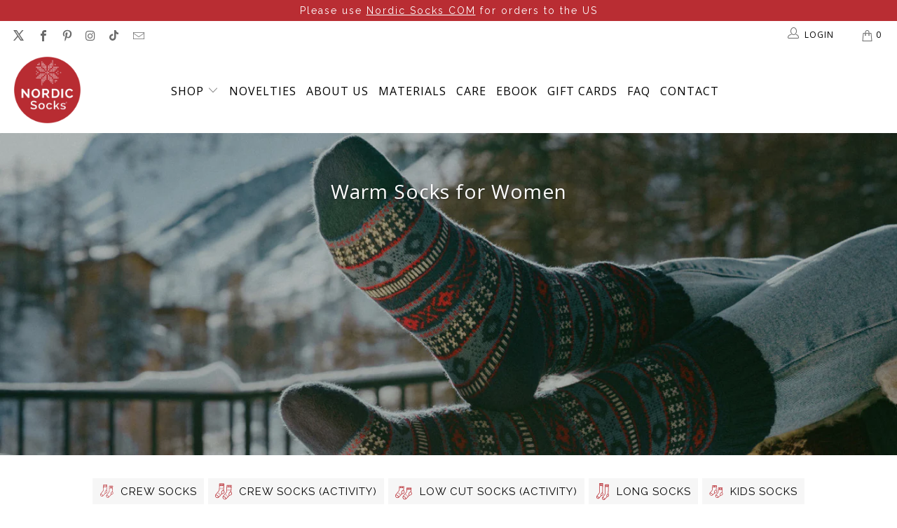

--- FILE ---
content_type: text/javascript
request_url: https://www.nordicsocks.com/cdn/shop/t/19/assets/app.js?v=50707548927353950591761661862
body_size: 11761
content:
$(()=>{window.utils.enableDisclosure();const oldFlickityCreate=window.Flickity.prototype._create;window.Flickity.prototype._create=function(){const that=this;return this.element.addEventListener&&this.element.addEventListener("load",()=>{that.onresize()},!0),this._create=oldFlickityCreate,oldFlickityCreate.apply(this,arguments)},document.addEventListener("lazyloaded",e2=>{let bg=e2.target.getAttribute("data-bg");const mobileBg=e2.target.getAttribute("data-mobile-bg");bg&&(window.Shopify.media_queries.medium.matches&&mobileBg&&(bg=mobileBg),e2.target.style.backgroundImage=`url(${bg})`)}),window.imageFunctions.flickityIosFix(),window.objectFitImages(),window.header.loadMegaMenu(),window.header.init(),window.Shopify.theme_settings.enable_autocomplete&&window.searchAutocomplete.init(),window.utils.pageBannerCheck(),window.slideshow.init(),window.testimonials.init(),window.video.init(),window.gallery.init(),window.videoFeature.setupVideoPlayer(),window.featuredPromotions.init(),window.featuredCollection.init(),window.collectionSidebarFilter.init(),window.cart.init(),window.map.init(),window.productPage.init(),window.productPage.runOptionSelector(),window.productPage.initializeQuantityBox(),window.recentlyViewed.init(),window.sidebarAccordions.init(),(window.Currency.show_multiple_currencies||window.Currency.native_multi_currency)&&window.currencyConverter.init();const{pathname}=location;pathname.startsWith("/challenge")&&$("html, body").animate({scrollTop:0},"slow"),window.utils.productReviewScroll();let resizeTimeout;const beforeResizeWidth=$(window).width();window.addEventListener("resize",()=>{resizeTimeout||(resizeTimeout=setTimeout(()=>{resizeTimeout=null;const currentScreenWidth=$(window).width();window.Shopify.media_queries.medium.matches&&currentScreenWidth!==beforeResizeWidth&&(window.cart.init(),window.is_touch_device()||(window.header.unload(),window.header.init())),document.querySelectorAll("[data-bg]").forEach(image=>{let bg=image.getAttribute("data-bg");const mobileBg=image.getAttribute("data-mobile-bg");bg&&(window.Shopify.media_queries.medium.matches&&mobileBg&&(bg=mobileBg),image.style.backgroundImage=`url(${bg})`)})},66))},!1),$.fancybox.defaults.animationEffect="fade",$.fancybox.defaults.transitionEffect="fade",$.fancybox.defaults.hash=!1,$.fancybox.defaults.infobar=!1,$.fancybox.defaults.toolbar=!1,$.fancybox.defaults.arrows=!1,$.fancybox.defaults.loop=!0,$.fancybox.defaults.smallBtn=!0,$.fancybox.defaults.live=!1,$.fancybox.defaults.zoom=!1,$.fancybox.defaults.mobile.preventCaptionOverlap=!1,$.fancybox.defaults.mobile.toolbar=!0,$.fancybox.defaults.mobile.buttons=["close"],$.fancybox.defaults.mobile.clickSlide="close",$.fancybox.defaults.mobile.clickContent="zoom",$.fancybox.defaults.afterLoad=function(instance,slide){instance.current.type==="image"&&slide.$content.wrapInner("<div class='fancybox-image-wrap'></div>"),instance.group.length>1&&slide.$content.find(".fancybox-image-wrap").append(`<a title="Previous" class="fancybox-item fancybox-nav fancybox-prev" href="javascript:;" data-fancybox-prev><span>${window.svgArrowSizeLeft}</span></a><a title="Next" class="fancybox-item fancybox-nav fancybox-next" href="javascript:;" data-fancybox-next><span>${svgArrowSizeRight}</span></a>`)},$('.lightbox[rel="gallery"]').fancybox();const $videoIframes=$('iframe[src*="youtube.com"], iframe[src*="vimeo.com"], iframe[src*="facebook.com/plugins/video"]');function getAspectRatio(width,height){const ratio=width/height;return Math.abs(ratio-1/1)===0?"1:1":Math.abs(ratio-4/3)<Math.abs(ratio-16/9)?"4:3":"16:9"}$videoIframes.each((_index,iframe)=>{const $iframe=$(iframe),source=$iframe.attr("src");!$iframe.parents(".plyr__video-wrapper").length&&!$iframe.parents(".lazyframe").length&&$iframe.wrap(`<div class="lazyframe" data-ratio="${getAspectRatio($iframe.attr("width"),$iframe.attr("height"))}" data-src="${source}"></div>`)}),window.lazyframe(".lazyframe"),$(".shopify-policy__container").wrap('<section class="section shopify-policy-template"><div class="container content"></div>'),$(".shopify-policy__container").closest(".section").prepend('<a name="pagecontent" id="pagecontent"></a>'),$(".shopify-policy__container").addClass("five-eighths offset-by-three columns is-hidden-offset-mobile-only medium-down--one-whole"),$(".shopify-policy__title").append('<div class="feature_divider"></div>');const currentValue=$(".search__form input[name='q']").val();$(".search__form input[name='q']").length>0&&$(".search__form input[name='q']").val(currentValue.replace("*","")),$("#sort-by").val($("#sort-by").data("default-sort")),$("body").on("change","#sort-by",()=>{window.quickFilter.init()}),$("body").on("change","#tag_filter",()=>{$("[data-option-filter] input").prop("checked",!1),window.quickFilter.init()}),$("body").on("change","#blog_filter",function(){const url=$(this).val();window.location=url}),$("input, select, textarea").on("focus blur",event=>{$("meta[name=viewport]").attr("content",`width=device-width,initial-scale=1,maximum-scale=${event.type==="blur"?10:1}`)}),$("body").on("change","[data-option-filter] input",()=>{window.quickFilter.init(),$("html, body").animate({scrollTop:$("#pagecontent").offset().top},500)}),$("body").on("click","[data-reset-filters]",()=>{window.collectionSidebarFilter.clearAllFilters()}),$("body").on("click","[data-clear-filter]",e2=>{const selectedOption=$(e2.currentTarget).parents(".filter-active-tag");window.collectionSidebarFilter.clearSelectedFilter(selectedOption)}),$("body").on("change",".currencies",()=>{$("[data-initial-modal-price]").attr("data-initial-modal-price","")}),$("body").on("change",".js-quick-shop select",()=>{const currentVariant=$('.js-quick-shop select[name="id"]').val();currentVariant&&window.globalQuickShopProduct&&window.quickShop.updateVariant(currentVariant)}),window.Shopify.theme_settings.quick_shop_enabled&&window.quickShop.init();let touchStartPos=0;if($(document).bind("touchstart",()=>{touchStartPos=$(window).scrollTop()}).bind("touchend",e2=>{const distance=touchStartPos-$(window).scrollTop();(distance>20||distance<-20)&&e2.preventDefault}),$("body").on("click",".sidebar .parent-link--false",function(e2){e2.preventDefault();const $menu=$(this).parent("li");$menu.find(".menu-toggle").toggleClass("active"),$menu.find("ul").slideToggle()}),window.Shopify.theme_settings.newsletter_popup&&window.newsletter_popup.init(),window.location.pathname.indexOf("/comments")!==-1&&$("html,body").animate({scrollTop:$("#new-comment").offset().top-140},"slow"),$("body").on("mouseenter",".icon-search",()=>{$(".search-terms").focus()}),$("body").on("click",".icon-search",()=>{$("input.search-terms").focus()}),$("body").on("click",".search-submit",e2=>{$(e2.currentTarget).parent().submit()}),window.Shopify.media_queries.large.matches&&($(".animate_right").waypoint(function(){$(this.element).addClass("animated fadeInRight")},{offset:"70%"}),$(".animate_left").waypoint(function(){$(this.element).addClass("animated fadeInLeft")},{offset:"70%"}),$(".animate_up").waypoint(function(){$(this.element).addClass("animated fadeInUp")},{offset:"70%"}),$(".animate_down").waypoint(function(){$(this.element).addClass("animated fadeInDown")},{offset:"70%"})),$(".slider, .flexslider").find("li").unwrap(),$(".slider, .flexslider").flickity({pageDots:window.usePageDots,imagesLoaded:!0,arrowShape:window.arrowSize,lazyLoad:2}),window.utils.createAccordion(".footer_menu","h6","ul"),window.utils.createAccordion(".footer_content","h6","div.toggle_content"),window.utils.createAccordion(".product_section .accordion-tabs",".tabs li > a",".tabs-content li"),window.utils.mobileParentActiveAccordion("#mobile_menu","li.sublink > a.parent-link--true span","li.sublink ul"),window.utils.mobileAccordion("#mobile_menu","li.sublink > a.parent-link--false","li.sublink ul"),window.utils.initializeTabs(),window.accordion.init(),$("body").on("click",".menu-toggle",function(){$(this).next("ul").slideToggle(),$(this).toggleClass("active"),$(this).attr("aria-expanded",$(this).attr("aria-expanded")==="true"?"false":"true")}),window.Shopify.theme_settings.collection_swatches&&window.Shopify.media_queries.large.matches&&($("body").on("mouseenter",".collection_swatches",function(){$(".swatch span",$(this)).each(function(){$(this).data("image").indexOf("no-image")===-1&&($("<img/>")[0].src=$(this).data("image"))})}),$("body").on("mouseenter",".swatch span",function(){$(this).data("image").indexOf("no-image")===-1&&($(this).parents(".thumbnail").find(".image__container img:not(.secondary)").attr("src",$(this).data("image")),$(this).parents(".thumbnail").find(".image__container img:not(.secondary)").attr("srcset",$(this).data("image")))})),window.Shopify.theme_settings.display_tos_checkbox&&$("body").on("click touchstart",".cart_content .tos_label",function(){$(this).prev("input").prop("checked",!0)}),window.Shopify.theme_settings.display_tos_checkbox&&window.Shopify.theme_settings.go_to_checkout?$("body").on("click",".tos_warning [data-cart-checkout-button]",function(e2){if($(this).parents("form").find(".tos_agree").is(":checked"))window.Shopify.theme_settings.go_to_checkout||$("body").hasClass("cart")?$(this).submit():(e2.preventDefault(),document.location.href=Shopify.routes.cart_url);else{const warning2=`<p class="warning animated bounceIn">${Shopify.translation.agree_to_terms_warning}</p>`;return $("p.warning").length===0&&$(this).before(warning2),!1}}):window.Shopify.theme_settings.go_to_checkout||$("body").on("click",".cart_content [data-minicart-checkout-button]",e2=>{e2.preventDefault(),document.location.href=window.Shopify.routes.cart_url}),window.Shopify.theme_settings.collection_secondary_image&&window.imageFunctions.showSecondaryImage(),$("[data-is-required]").length){const $checkboxGroup=$(".contact-block--checkbox input");$checkboxGroup.prop("required",!0),$(".contact-block--checkbox [data-is-required] input").on("change",()=>{$checkboxGroup.prop("required",!0),$checkboxGroup.is(":checked")&&$checkboxGroup.prop("required",!1)})}$(".maps").click(()=>{$(".maps iframe").css("pointer-events","auto")}),window.Shopify.theme_settings.pagination_type==="load_more_button"&&window.enableLoadMoreButton(".collection-matrix"),window.Shopify.theme_settings.pagination_type==="load_more"&&window.enableLoadMoreProducts(),window.Shopify.theme_settings.pagination_type==="infinite_scroll"&&window.enableInfiniteScroll(),window.Shopify.theme_settings.search_pagination_type==="load_more_button"&&window.enableLoadMoreButton(".search-matrix"),window.Shopify.theme_settings.search_pagination_type==="load_more"&&window.enableLoadMoreSearch(),window.Shopify.theme_settings.search_pagination_type==="infinite_scroll"&&window.enableInfiniteSearchScroll();function ajaxSubmitCart(cart){const $cart=cart;$.ajax({url:"/cart/update.js",dataType:"json",cache:!1,type:"post",data:$cart.serialize(),success(data){refreshCart(data)}})}function updateCartItemQuantity(cartItem){$.ajax({url:"/cart/change.js",dataType:"json",cache:!1,type:"post",data:{quantity:cartItem.quantity,line:cartItem.lineID},success(data){const cartItemsArray=data.items,lineIDIndex=cartItem.lineID-1,totalCartItems=cartItem.parentCartForm.find("[data-variant-id]").length,$quantityInputs=cartItem.parentCartForm.find(`[data-variant-id="${cartItem.variantID}"] input`);let initialQuantityTotal=0,apiQuantityTotal=0;const apiLineItemQuantity=typeof data.items[lineIDIndex]<"u"?data.items[lineIDIndex].quantity:0;if($quantityInputs.length>1?($.each($quantityInputs,(_i,input)=>{initialQuantityTotal+=parseInt($(input).val())}),cartItemsArray.forEach(item=>{item.variant_id===cartItem.variantID&&(apiQuantityTotal+=item.quantity)})):(initialQuantityTotal=parseInt($quantityInputs.val()),apiQuantityTotal=typeof data.items[lineIDIndex]<"u"?data.items[lineIDIndex].quantity:0),initialQuantityTotal>0&&initialQuantityTotal>apiQuantityTotal)if(apiQuantityTotal===1?itemsLeftText=window.Shopify.translation.one_item_left:itemsLeftText=window.Shopify.translation.items_left_text,$(".warning--quantity").remove(),totalCartItems<cartItemsArray.length)cartItem.parentCartForm.data("cart-form")==="cart-template"?cartItem.parentCartForm.submit():refreshCart(data);else{const warning2=`<p class="warning warning--quantity animated bounceIn">${apiQuantityTotal} ${itemsLeftText}</p>`;cartItem.parentCartForm.find(`[data-line-id='${cartItem.lineID}'] input`).parent().after(warning2),cartItem.parentCartForm.find(`[data-line-id='${cartItem.lineID}'] input`).val(apiLineItemQuantity)}else cartItem.parentCartForm.data("cart-form")==="cart-template"?cartItem.parentCartForm.submit():refreshCart(data)}})}function refreshCartID(){const cartItem=document.querySelectorAll(".cart__item");for(let i=0;i<cartItem.length;i++){const lineIndex=i+1,dataLineId=cartItem[i].querySelectorAll("[data-line-id]");for(let c=0;c<dataLineId.length;c++)dataLineId[c].dataset.lineId=lineIndex}}let freeEbook=44277132329219,paidEbook=43833773261059;function addEbook(fid){$.ajax({type:"POST",url:"/cart/add.js",data:{quantity:1,id:fid},dataType:"json",success:function(data){$.ajax({url:"/cart.js",dataType:"json",cache:!1,success(cart){setTimeout(function(){window.location.href.includes("cart")||refreshCart(cart)},500)}})},error(XMLHttpRequest2){console.log(XMLHttpRequest2)}})}function removeEbook(fid){$.ajax({type:"POST",url:"/cart/change.js",data:{id:fid,quantity:0},dataType:"json",success:function(data){$.ajax({url:"/cart.js",dataType:"json",cache:!1,success(cart){setTimeout(function(){window.location.href.includes("cart")||refreshCart(cart)},500)}})},error(XMLHttpRequest2){console.log(XMLHttpRequest2)}})}function refreshCart(cart){$(".cart_count").empty();const $cartBtn=$(".cart_count"),value=$cartBtn.text()||"0";let cartItemsHTML="",cartDiscountsHTML="",cartActionHTML="",cartSavingsHTML="",cartEbook="";const $cartForm=$("[data-cart-form]");let productHasSale=!1,productCompareAtPrice=0,productFinalPrice=0;if($cartForm.data("total-discount",cart.total_discount),$cartBtn.text(value.replace(/[0-9]+/,cart.item_count)),cart.item_count===0)$(".js-empty-cart__message").removeClass("hidden"),$cartForm.addClass("hidden");else{$(".js-empty-cart__message").addClass("hidden"),$cartForm.removeClass("hidden");let totalSaving=0,saving=0;$.each(cart.items,(index,item)=>{const itemDiscounts=item.discounts;let discountMessage="";for(let i=0;i<itemDiscounts.length;i++){const{title}=itemDiscounts[i];discountMessage=`<p class="notification-discount meta">${title}</p>`}const lineID=index+1;if(cartItemsHTML+=`<li class="mini-cart__item" data-cart-item data-line-id="${lineID}" data-variant-id="${item.id}"><a href="${item.url}">`,item.image&&(cartItemsHTML+=`<div class="cart_image"><img src="${item.image.replace(/(\.[^.]*)$/,"_compact$1").replace("http:","")}" alt="${htmlEncode(item.title)}" /></div></a>`),cartItemsHTML+=`<div class="mini-cart__item-content"><div class="mini-cart__item-title"><a href="${item.url}">${item.title}</a>`,item.selling_plan_allocation&&(cartItemsHTML+=`<div class="meta">${item.selling_plan_allocation.selling_plan.name}</div>`),item.properties&&$.each(item.properties,(title,value2)=>{value2&&(title.includes("_essential_preorder")||(cartItemsHTML+=`<div class="line-item">${title}: ${value2} </div>`))}),cartItemsHTML+='</div><div class="mini-cart__item-price">',$.ajax({dataType:"json",async:!1,cache:!1,url:`/products/${item.handle}.js`,success(data){let productData=data;if(productData.variants){const itemVariants=productData.variants;if(itemVariants.length>1)for(let v=0;v<itemVariants.length;v++)itemVariants[v].id===item.id&&(productData=itemVariants[v])}productData.compare_at_price?productData.compare_at_price>productData.price&&(productHasSale=!0,productCompareAtPrice=productData.compare_at_price,productFinalPrice=productData.price):productHasSale=!1}}),productHasSale===!0){const itemPrice=`${window.Shopify.formatMoney(productFinalPrice,$("body").data("money-format"))} </span><span class="money was_price">${window.Shopify.formatMoney(productCompareAtPrice,$("body").data("money-format"))}</span>`;cartItemsHTML+=`<span class="money sale">${itemPrice}</strong>`,saving=(productCompareAtPrice-productFinalPrice)*item.quantity,totalSaving=saving+totalSaving}else if(item.price>item.final_price){const itemPrice=`${window.Shopify.formatMoney(item.final_price,$("body").data("money-format"))} </span><span class="money was_price">${window.Shopify.formatMoney(item.price,$("body").data("money-format"))}</span>`;cartItemsHTML+=`<span class="money sale">${itemPrice}</strong>`}else{const itemPrice=window.Shopify.formatMoney(item.price,$("body").data("money-format"));item.price>0?cartItemsHTML+=`<span class="money">${itemPrice}</span></strong>`:cartItemsHTML+=`<span>${window.Shopify.translation.cart_free_text}</span></strong>`}if(cartItemsHTML+="</div>",item.unit_price_measurement&&item.price>0){let unitPriceMeasurementReferenceValue="";item.unit_price_measurement.reference_value!==1&&(unitPriceMeasurementReferenceValue=item.unit_price_measurement.reference_value),cartItemsHTML+=`<p class="mini-cart__unit-price">${item.unit_price_measurement.quantity_value}${item.unit_price_measurement.quantity_unit} | ${Shopify.formatMoney(item.unit_price,$("body").data("money-format"))} / ${unitPriceMeasurementReferenceValue}${item.unit_price_measurement.reference_unit}</p>`}item.price>item.final_price&&(cartItemsHTML+=discountMessage),cartItemsHTML+='<div class="product-quantity-box">',cartItemsHTML+='<span class="ss-icon product-minus js-change-quantity" data-func="minus"><span class="icon-minus"></span></span>',cartItemsHTML+=`<input type="number" min="0" class="quantity" name="updates[]" id="updates_${item.id}" value="${item.quantity}" data-cart-quantity-input="mini-cart" />`,cartItemsHTML+='<span class="ss-icon product-plus js-change-quantity" data-func="plus"><span class="icon-plus"></span></span>',cartItemsHTML+="</div></div></div>",cartItemsHTML+=`<a href="/cart/change?line=${lineID}&amp;quantity=0" class="js-cart-remove-btn cart__remove-btn" data-line-id="${lineID}" data-remove-item="mini-cart"><span class="remove-icon"></span></a>`});const cartDiscounts=cart.cart_level_discount_applications;for(let i=0;i<cartDiscounts.length;i++){const amount=window.Shopify.formatMoney(cartDiscounts[i].total_allocated_amount,$("body").data("money-format")),{title}=cartDiscounts[i];cartDiscountsHTML+=`<span class="cart_discounts--title">${title}</span>`,cartDiscountsHTML+='<span class="cart_discounts--price">',cartDiscountsHTML+=`-<span class="money">${amount}</span></span>`}cartActionHTML+=`<span class="right"><span class="money">${window.Shopify.formatMoney(cart.total_price,$("body").data("money-format"))}</span></span> <span>${Shopify.translation.cart_subtotal_text}</span>`,totalSaving+=cart.total_discount,window.Shopify.theme_settings.display_savings&&totalSaving>0?cartSavingsHTML=`<span class="right"><span class="money">${window.Shopify.formatMoney(totalSaving,$("body").data("money-format"))}</span></span><span>${window.Shopify.translation.cart_savings_text}</span>`:cartSavingsHTML=""}if(window.Shopify.theme_settings.display_ebook==!0){var ebookInCart=0,ebookPaidInCart=0,ebookFreeInCart=0,cTotal=0;cart.items.forEach((item,index)=>{item.id==paidEbook?(ebookInCart+=1,ebookPaidInCart+=1):item.id==freeEbook?(ebookInCart+=1,ebookFreeInCart+=1):cTotal+=item.final_price*item.quantity}),ebookMissing=(5e3-cTotal)*.01,ebookInCart==0&&ebookMissing<0?cartEbook=`<div class="ebook-wrapper">
        <div class="ebook-icon"><svg width="24" height="24" viewBox="0 0 24 24" fill="none" xmlns="http://www.w3.org/2000/svg">
          <path d="M11.2266 21.7969H12.7734" stroke="#B82C33" stroke-miterlimit="10" stroke-linecap="round" stroke-linejoin="round"></path>
          <mask id="mask0_1062_1225" style="mask-type:luminance" maskUnits="userSpaceOnUse" x="0" y="0" width="24" height="24">
          <path d="M0 1.90735e-06H24V24H0V1.90735e-06Z" fill="white"></path>
          </mask>
          <g mask="url(#mask0_1062_1225)">
          <path d="M7.93359 3.45728C7.93359 3.65143 7.77623 3.80884 7.58203 3.80884C7.38783 3.80884 7.23047 3.65143 7.23047 3.45728C7.23047 3.26312 7.38783 3.10571 7.58203 3.10571C7.77623 3.10571 7.93359 3.26312 7.93359 3.45728Z" fill="#B82C33"></path>
          <path d="M9.53906 3.45728C9.53906 3.65143 9.3817 3.80884 9.1875 3.80884C8.9933 3.80884 8.83594 3.65143 8.83594 3.45728C8.83594 3.26312 8.9933 3.10571 9.1875 3.10571C9.3817 3.10571 9.53906 3.26312 9.53906 3.45728Z" fill="#B82C33"></path>
          <path d="M11.1445 3.45728C11.1445 3.65143 10.9872 3.80884 10.793 3.80884C10.5988 3.80884 10.4414 3.65143 10.4414 3.45728C10.4414 3.26312 10.5988 3.10571 10.793 3.10571C10.9872 3.10571 11.1445 3.26312 11.1445 3.45728Z" fill="#B82C33"></path>
          <path d="M3.70801 6.17505V1.79819C3.70801 0.999252 4.35563 0.35158 5.15462 0.35158H18.8455C19.6445 0.35158 20.2921 0.999252 20.2921 1.79819V6.17505" stroke="#B82C33" stroke-miterlimit="10" stroke-linecap="round" stroke-linejoin="round"></path>
          <path d="M20.2921 18.993V22.2018C20.2921 23.0008 19.6445 23.6484 18.8455 23.6484H5.15462C4.35563 23.6484 3.70801 23.0008 3.70801 22.2018V18.993" stroke="#B82C33" stroke-miterlimit="10" stroke-linecap="round" stroke-linejoin="round"></path>
          <path d="M18.3698 18.5322V19.4625C18.3698 19.8337 18.0689 20.1345 17.6978 20.1345H6.30237C5.93126 20.1345 5.63037 19.8337 5.63037 19.4625V18.5257" stroke="#B82C33" stroke-miterlimit="10" stroke-linecap="round" stroke-linejoin="round"></path>
          <path d="M5.63037 4.64062V2.94591C5.63037 2.57475 5.93126 2.27391 6.30237 2.27391H17.6978C18.0689 2.27391 18.3698 2.57475 18.3698 2.94591V4.64062" stroke="#B82C33" stroke-miterlimit="10" stroke-linecap="round" stroke-linejoin="round"></path>
          <path d="M5.63037 4.64062H18.3698" stroke="#B82C33" stroke-miterlimit="10" stroke-linecap="round" stroke-linejoin="round"></path>
          <path d="M12 6.17724V18.5322" stroke="#B82C33" stroke-miterlimit="10" stroke-linecap="round" stroke-linejoin="round"></path>
          <path d="M20.2634 14.0554V5.43534C20.2634 5.14969 20.0629 4.90505 19.7839 4.84383C15.818 3.97444 11.9999 6.17723 11.9999 6.17723C11.9999 6.17723 8.18177 3.97444 4.21581 4.84383C3.93681 4.90505 3.73633 5.14969 3.73633 5.43534V7.7498" stroke="#B82C33" stroke-miterlimit="10" stroke-linecap="round" stroke-linejoin="round"></path>
          <path d="M3.73633 9.39338V16.6356C3.73633 17.015 4.08175 17.2993 4.45459 17.2288C7.71109 16.6134 10.8176 18.0054 11.7309 18.468C11.9 18.5536 12.0998 18.5536 12.2688 18.468C13.1821 18.0054 16.2887 16.6134 19.5452 17.2288C19.918 17.2993 20.2634 17.015 20.2634 16.6356V15.699" stroke="#B82C33" stroke-miterlimit="10" stroke-linecap="round" stroke-linejoin="round"></path>
          <path d="M3.73655 6.17498C3.58711 6.20972 3.43904 6.24745 3.29269 6.28893L2.88525 6.40439C2.51086 6.51042 2.25244 6.85223 2.25244 7.24139V18.1559C2.25244 18.7331 2.80421 19.1502 3.35954 18.9929L4.07232 18.7909C7.25836 17.8882 10.4048 19.3799 11.5485 20.0187C11.8289 20.1752 12.1705 20.1754 12.4511 20.0194C13.5973 19.382 16.7562 17.8923 19.9279 18.7909L20.6407 18.9929C21.196 19.1502 21.7478 18.7331 21.7478 18.1559V7.24139C21.7478 6.85223 21.4894 6.51042 21.1149 6.40439L20.7075 6.28893C20.5612 6.24745 20.4131 6.20972 20.2636 6.17498" stroke="#B82C33" stroke-miterlimit="10" stroke-linecap="round" stroke-linejoin="round"></path>
          </g>
          </svg>
        </div>
        <div class="ebook-text">
          <p>${window.Shopify.theme_settings.eligible_not_in_cart_js_html.replace("{{currency_symbol}}",window.Currency.symbol)}
          </p>
        </div>
        <div class="add_to_cart_ebook"><a class="btn btn-alternate">${window.Shopify.translation.add_to_cart}</a></div>
      </div>`:ebookInCart>0&&ebookMissing<0?(cartEbook=`<div class="ebook-wrapper">
        <div class="ebook-icon"><svg width="24" height="24" viewBox="0 0 24 24" fill="none" xmlns="http://www.w3.org/2000/svg">
          <path d="M11.2266 21.7969H12.7734" stroke="#B82C33" stroke-miterlimit="10" stroke-linecap="round" stroke-linejoin="round"></path>
          <mask id="mask0_1062_1225" style="mask-type:luminance" maskUnits="userSpaceOnUse" x="0" y="0" width="24" height="24">
          <path d="M0 1.90735e-06H24V24H0V1.90735e-06Z" fill="white"></path>
          </mask>
          <g mask="url(#mask0_1062_1225)">
          <path d="M7.93359 3.45728C7.93359 3.65143 7.77623 3.80884 7.58203 3.80884C7.38783 3.80884 7.23047 3.65143 7.23047 3.45728C7.23047 3.26312 7.38783 3.10571 7.58203 3.10571C7.77623 3.10571 7.93359 3.26312 7.93359 3.45728Z" fill="#B82C33"></path>
          <path d="M9.53906 3.45728C9.53906 3.65143 9.3817 3.80884 9.1875 3.80884C8.9933 3.80884 8.83594 3.65143 8.83594 3.45728C8.83594 3.26312 8.9933 3.10571 9.1875 3.10571C9.3817 3.10571 9.53906 3.26312 9.53906 3.45728Z" fill="#B82C33"></path>
          <path d="M11.1445 3.45728C11.1445 3.65143 10.9872 3.80884 10.793 3.80884C10.5988 3.80884 10.4414 3.65143 10.4414 3.45728C10.4414 3.26312 10.5988 3.10571 10.793 3.10571C10.9872 3.10571 11.1445 3.26312 11.1445 3.45728Z" fill="#B82C33"></path>
          <path d="M3.70801 6.17505V1.79819C3.70801 0.999252 4.35563 0.35158 5.15462 0.35158H18.8455C19.6445 0.35158 20.2921 0.999252 20.2921 1.79819V6.17505" stroke="#B82C33" stroke-miterlimit="10" stroke-linecap="round" stroke-linejoin="round"></path>
          <path d="M20.2921 18.993V22.2018C20.2921 23.0008 19.6445 23.6484 18.8455 23.6484H5.15462C4.35563 23.6484 3.70801 23.0008 3.70801 22.2018V18.993" stroke="#B82C33" stroke-miterlimit="10" stroke-linecap="round" stroke-linejoin="round"></path>
          <path d="M18.3698 18.5322V19.4625C18.3698 19.8337 18.0689 20.1345 17.6978 20.1345H6.30237C5.93126 20.1345 5.63037 19.8337 5.63037 19.4625V18.5257" stroke="#B82C33" stroke-miterlimit="10" stroke-linecap="round" stroke-linejoin="round"></path>
          <path d="M5.63037 4.64062V2.94591C5.63037 2.57475 5.93126 2.27391 6.30237 2.27391H17.6978C18.0689 2.27391 18.3698 2.57475 18.3698 2.94591V4.64062" stroke="#B82C33" stroke-miterlimit="10" stroke-linecap="round" stroke-linejoin="round"></path>
          <path d="M5.63037 4.64062H18.3698" stroke="#B82C33" stroke-miterlimit="10" stroke-linecap="round" stroke-linejoin="round"></path>
          <path d="M12 6.17724V18.5322" stroke="#B82C33" stroke-miterlimit="10" stroke-linecap="round" stroke-linejoin="round"></path>
          <path d="M20.2634 14.0554V5.43534C20.2634 5.14969 20.0629 4.90505 19.7839 4.84383C15.818 3.97444 11.9999 6.17723 11.9999 6.17723C11.9999 6.17723 8.18177 3.97444 4.21581 4.84383C3.93681 4.90505 3.73633 5.14969 3.73633 5.43534V7.7498" stroke="#B82C33" stroke-miterlimit="10" stroke-linecap="round" stroke-linejoin="round"></path>
          <path d="M3.73633 9.39338V16.6356C3.73633 17.015 4.08175 17.2993 4.45459 17.2288C7.71109 16.6134 10.8176 18.0054 11.7309 18.468C11.9 18.5536 12.0998 18.5536 12.2688 18.468C13.1821 18.0054 16.2887 16.6134 19.5452 17.2288C19.918 17.2993 20.2634 17.015 20.2634 16.6356V15.699" stroke="#B82C33" stroke-miterlimit="10" stroke-linecap="round" stroke-linejoin="round"></path>
          <path d="M3.73655 6.17498C3.58711 6.20972 3.43904 6.24745 3.29269 6.28893L2.88525 6.40439C2.51086 6.51042 2.25244 6.85223 2.25244 7.24139V18.1559C2.25244 18.7331 2.80421 19.1502 3.35954 18.9929L4.07232 18.7909C7.25836 17.8882 10.4048 19.3799 11.5485 20.0187C11.8289 20.1752 12.1705 20.1754 12.4511 20.0194C13.5973 19.382 16.7562 17.8923 19.9279 18.7909L20.6407 18.9929C21.196 19.1502 21.7478 18.7331 21.7478 18.1559V7.24139C21.7478 6.85223 21.4894 6.51042 21.1149 6.40439L20.7075 6.28893C20.5612 6.24745 20.4131 6.20972 20.2636 6.17498" stroke="#B82C33" stroke-miterlimit="10" stroke-linecap="round" stroke-linejoin="round"></path>
          </g>
          </svg>
        </div>
        <div class="ebook-text">
        <p>${window.Shopify.theme_settings.in_cart_js_html.replace("{{currency_symbol}}",window.Currency.symbol)}</p>
        </div>
      </div>`,ebookPaidInCart>0&&(removeEbook(paidEbook),ebookFreeInCart==0&&addEbook(freeEbook))):ebookMissing>=0&&(cartEbook=`<div class="ebook-wrapper">
      <div class="ebook-icon"><svg width="24" height="24" viewBox="0 0 24 24" fill="none" xmlns="http://www.w3.org/2000/svg">
        <path d="M11.2266 21.7969H12.7734" stroke="#B82C33" stroke-miterlimit="10" stroke-linecap="round" stroke-linejoin="round"></path>
        <mask id="mask0_1062_1225" style="mask-type:luminance" maskUnits="userSpaceOnUse" x="0" y="0" width="24" height="24">
        <path d="M0 1.90735e-06H24V24H0V1.90735e-06Z" fill="white"></path>
        </mask>
        <g mask="url(#mask0_1062_1225)">
        <path d="M7.93359 3.45728C7.93359 3.65143 7.77623 3.80884 7.58203 3.80884C7.38783 3.80884 7.23047 3.65143 7.23047 3.45728C7.23047 3.26312 7.38783 3.10571 7.58203 3.10571C7.77623 3.10571 7.93359 3.26312 7.93359 3.45728Z" fill="#B82C33"></path>
        <path d="M9.53906 3.45728C9.53906 3.65143 9.3817 3.80884 9.1875 3.80884C8.9933 3.80884 8.83594 3.65143 8.83594 3.45728C8.83594 3.26312 8.9933 3.10571 9.1875 3.10571C9.3817 3.10571 9.53906 3.26312 9.53906 3.45728Z" fill="#B82C33"></path>
        <path d="M11.1445 3.45728C11.1445 3.65143 10.9872 3.80884 10.793 3.80884C10.5988 3.80884 10.4414 3.65143 10.4414 3.45728C10.4414 3.26312 10.5988 3.10571 10.793 3.10571C10.9872 3.10571 11.1445 3.26312 11.1445 3.45728Z" fill="#B82C33"></path>
        <path d="M3.70801 6.17505V1.79819C3.70801 0.999252 4.35563 0.35158 5.15462 0.35158H18.8455C19.6445 0.35158 20.2921 0.999252 20.2921 1.79819V6.17505" stroke="#B82C33" stroke-miterlimit="10" stroke-linecap="round" stroke-linejoin="round"></path>
        <path d="M20.2921 18.993V22.2018C20.2921 23.0008 19.6445 23.6484 18.8455 23.6484H5.15462C4.35563 23.6484 3.70801 23.0008 3.70801 22.2018V18.993" stroke="#B82C33" stroke-miterlimit="10" stroke-linecap="round" stroke-linejoin="round"></path>
        <path d="M18.3698 18.5322V19.4625C18.3698 19.8337 18.0689 20.1345 17.6978 20.1345H6.30237C5.93126 20.1345 5.63037 19.8337 5.63037 19.4625V18.5257" stroke="#B82C33" stroke-miterlimit="10" stroke-linecap="round" stroke-linejoin="round"></path>
        <path d="M5.63037 4.64062V2.94591C5.63037 2.57475 5.93126 2.27391 6.30237 2.27391H17.6978C18.0689 2.27391 18.3698 2.57475 18.3698 2.94591V4.64062" stroke="#B82C33" stroke-miterlimit="10" stroke-linecap="round" stroke-linejoin="round"></path>
        <path d="M5.63037 4.64062H18.3698" stroke="#B82C33" stroke-miterlimit="10" stroke-linecap="round" stroke-linejoin="round"></path>
        <path d="M12 6.17724V18.5322" stroke="#B82C33" stroke-miterlimit="10" stroke-linecap="round" stroke-linejoin="round"></path>
        <path d="M20.2634 14.0554V5.43534C20.2634 5.14969 20.0629 4.90505 19.7839 4.84383C15.818 3.97444 11.9999 6.17723 11.9999 6.17723C11.9999 6.17723 8.18177 3.97444 4.21581 4.84383C3.93681 4.90505 3.73633 5.14969 3.73633 5.43534V7.7498" stroke="#B82C33" stroke-miterlimit="10" stroke-linecap="round" stroke-linejoin="round"></path>
        <path d="M3.73633 9.39338V16.6356C3.73633 17.015 4.08175 17.2993 4.45459 17.2288C7.71109 16.6134 10.8176 18.0054 11.7309 18.468C11.9 18.5536 12.0998 18.5536 12.2688 18.468C13.1821 18.0054 16.2887 16.6134 19.5452 17.2288C19.918 17.2993 20.2634 17.015 20.2634 16.6356V15.699" stroke="#B82C33" stroke-miterlimit="10" stroke-linecap="round" stroke-linejoin="round"></path>
        <path d="M3.73655 6.17498C3.58711 6.20972 3.43904 6.24745 3.29269 6.28893L2.88525 6.40439C2.51086 6.51042 2.25244 6.85223 2.25244 7.24139V18.1559C2.25244 18.7331 2.80421 19.1502 3.35954 18.9929L4.07232 18.7909C7.25836 17.8882 10.4048 19.3799 11.5485 20.0187C11.8289 20.1752 12.1705 20.1754 12.4511 20.0194C13.5973 19.382 16.7562 17.8923 19.9279 18.7909L20.6407 18.9929C21.196 19.1502 21.7478 18.7331 21.7478 18.1559V7.24139C21.7478 6.85223 21.4894 6.51042 21.1149 6.40439L20.7075 6.28893C20.5612 6.24745 20.4131 6.20972 20.2636 6.17498" stroke="#B82C33" stroke-miterlimit="10" stroke-linecap="round" stroke-linejoin="round"></path>
        </g>
        </svg>
      </div>
        <div class="ebook-text">
        <p>${window.Shopify.theme_settings.amount_too_small_js_html.replace("{{currency_symbol}}",window.Currency.symbol).replace("{{currency_symbol}}",window.Currency.symbol).replace("{{amount_away}}",ebookMissing)}</p>
        </div>
      </div>`,ebookFreeInCart>0&&(removeEbook(freeEbook),ebookPaidInCart==0&&addEbook(paidEbook))),$(".cart_content .ebook-content").html(cartEbook)}$(".js-cart_items").html(cartItemsHTML),$(".js-cart_discounts").html(cartDiscountsHTML),$(".js-cart_subtotal").html(cartActionHTML),$(".js-cart_savings").html(cartSavingsHTML),window.Currency.show_multiple_currencies&&window.currencyConverter.convertCurrencies()}$(document).on("click","a.add-to-cart-bundle",function(e2){e2.preventDefault;var items=[];if($(".product-bundles .product-bundle").each(function(){$(this).data("selected-variant-id")!=null&&items.push({id:$(this).data("selected-variant-id"),quantity:1})}),items.length==5){let formData={items};fetch(window.Shopify.routes.root+"cart/add.js",{method:"POST",headers:{"Content-Type":"application/json"},body:JSON.stringify(formData)}).then(response2=>($.ajax({url:"/cart.js",dataType:"json",cache:!1,success(cart){setTimeout(function(){window.location.href.includes("cart")||(refreshCart(cart),setTimeout(function(){$("#top-bar-l .cart-container").addClass("active_link")},500))},500)}}),response2.json())).catch(error=>{console.error("Error:",error)})}else $(".product-bundles .product-bundle:not(.selected)").each(function(){$(this).addClass("error")})}),$(document).on("click",".add_to_cart_ebook",function(e2){e2.preventDefault(),$.ajax({type:"POST",url:"/cart/add.js",data:{quantity:1,id:freeEbook},dataType:"json",success:function(data){$.ajax({url:"/cart.js",dataType:"json",cache:!1,success(cart){setTimeout(function(){window.location.href.includes("cart")?location.reload():refreshCart(cart)},500)}})},error(XMLHttpRequest2){console.log(XMLHttpRequest2)}})}),$("body").on("change","[data-cart-quantity-input]",function(){const cartItem={lineID:$(this).parents("[data-cart-item]").data("line-id"),variantID:$(this).parents("[data-cart-item]").data("variant-id"),quantity:$(this).val(),parentCartForm:$(this).parents("[data-cart-form]"),totalDiscount:$(this).parents("[data-cart-form]").data("total-discount"),$element:$(this).parents("[data-cart-item]")};$(this).parents(".product-quantity-box").find(".js-change-quantity").addClass("is-disabled"),updateCartItemQuantity(cartItem)}),$("body").on("click","[data-remove-item]",function(e2){e2.preventDefault();const cartItem={lineID:$(this).parents("[data-cart-item]").data("line-id"),variantID:$(this).parents("[data-cart-item]").data("variant-id"),quantity:0,parentCartForm:$(this).parents("[data-cart-form]"),totalDiscount:$(this).parents("[data-cart-form]").data("total-discount"),$element:$(this).parents("[data-cart-item]")};cartItem.$element.addClass("animated fadeOutLeft"),updateCartItemQuantity(cartItem),cartItem.parentCartForm.data("cart-form")==="cart-template"&&(cartItem.$element.find("input").val("0"),cartItem.parentCartForm.submit()),cartItem.parentCartForm.data("cart-form")==="mini-cart"&&cartItem.$element.find("input").val("0")}),window.Shopify.theme_settings.cart_action==="ajax"&&$(document).on("click",".ajax-submit",function(e){if(e.preventDefault(),$(this).hasClass("must_be_disabled"))return;const $addToCartForm=$(this).closest("form"),$addToCartBtn=$addToCartForm.find(".add_to_cart");return $("body").hasClass("cart")&&$addToCartForm.submit(),$.ajax({url:"/cart/add.js",dataType:"json",cache:!1,type:"post",data:$addToCartForm.serialize(),beforeSend(){$addToCartBtn.attr("disabled","disabled").addClass("disabled"),$addToCartBtn.find("span").removeClass("fadeInDown").addClass("animated zoomOut")},success(){$addToCartBtn.find(".checkmark").addClass("checkmark-active"),window.setTimeout(()=>{$addToCartBtn.removeAttr("disabled").removeClass("disabled"),$addToCartBtn.find(".checkmark").removeClass("checkmark-active"),$addToCartBtn.find("span").removeClass("zoomOut").addClass("fadeInDown")},1e3),$.ajax({url:"/cart.js",dataType:"json",cache:!1,success(cart){setTimeout(function(){refreshCart(cart),$("body").hasClass("fancybox-active")&&$.fancybox.close(),$("#header").is(":visible")?$("#header .cart-container").addClass("active_link"):$(".sticky_nav--stick").length?$(".sticky_nav .cart-container").addClass("active_link"):$(".top-bar .cart-container").addClass("active_link"),window.Shopify.media_queries.medium.matches&&($(this).parent().hasClass("active_link"),$("body").addClass("blocked-scroll"))},500)}})},error(XMLHttpRequest){let response=eval(`(${XMLHttpRequest.responseText})`);response=response.description,$(".warning").remove();const warning=`<p class="warning animated bounceIn">${response.replace("All 1 ","All ")}</p>`;$addToCartForm.after(warning),$addToCartBtn.removeAttr("disabled").removeClass("disabled"),$addToCartBtn.find("span").text(window.Shopify.translation.add_to_cart).removeClass("zoomOut").addClass("zoomIn")}}),!1}),window.productPage.productSwatches()}),window.Shopify.updateOptionsInSelector=function(selectorIndex,parent){switch(selectorIndex){case 0:var key="root";break;case 1:var key=$(`${parent} .single-option-selector:eq(0)`).val();break;case 2:var key=$(`${parent} .single-option-selector:eq(0)`).val();key+=` / ${$(`${parent} .single-option-selector:eq(1)`).val()}`}const availableOptions=Shopify.optionsMap[key];$(`${parent} .swatch[data-option-index="${selectorIndex}"] .swatch-element`).each(function(){$.inArray($(this).attr("data-value"),availableOptions)!==-1?$(this).removeClass("soldout").find(":radio").removeAttr("disabled","disabled").removeAttr("checked"):$(this).addClass("soldout").find(":radio").removeAttr("checked").attr("disabled","disabled")})},window.Shopify.linkOptionSelectors=function(product,parent){window.Shopify.optionsMap={};for(let i=0;i<product.variants.length;i++){const variant=product.variants[i];if(variant.available){if(window.Shopify.optionsMap.root=window.Shopify.optionsMap.root||[],window.Shopify.optionsMap.root.push(variant.option1),window.Shopify.optionsMap.root=window.Shopify.uniq(window.Shopify.optionsMap.root),product.options.length>1){const key=variant.option1;window.Shopify.optionsMap[key]=window.Shopify.optionsMap[key]||[],window.Shopify.optionsMap[key].push(variant.option2),window.Shopify.optionsMap[key]=window.Shopify.uniq(window.Shopify.optionsMap[key])}if(product.options.length===3){const key=`${variant.option1} / ${variant.option2}`;window.Shopify.optionsMap[key]=window.Shopify.optionsMap[key]||[],window.Shopify.optionsMap[key].push(variant.option3),window.Shopify.optionsMap[key]=window.Shopify.uniq(window.Shopify.optionsMap[key])}}}window.Shopify.updateOptionsInSelector(0,parent),product.options.length>1&&window.Shopify.updateOptionsInSelector(1,parent),product.options.length===3&&window.Shopify.updateOptionsInSelector(2,parent),$(`${parent} .single-option-selector:eq(0)`).change(()=>(window.Shopify.updateOptionsInSelector(1,parent),product.options.length===3&&window.Shopify.updateOptionsInSelector(2,parent),!0)),$(`${parent} .single-option-selector:eq(1)`).change(()=>(product.options.length===3&&window.Shopify.updateOptionsInSelector(2,parent),!0))},window.htmlEncode=function htmlEncode2(value){return value?$("<div/>").text(value).html():""},window.is_touch_device=function is_touch_device(){return"ontouchstart"in window||navigator.maxTouchPoints},window.touch_device=/Android|webOS|iPhone|iPad|iPod|BlackBerry/i.test(navigator.userAgent);function floatToString(t,e2){var o=t.toFixed(e2).toString();return o.match(/^\.\d+/)?"0"+o:o}if(typeof window.Shopify>"u"&&(window.Shopify={}),window.Shopify.each=function(t,e2){for(var o=0;o<t.length;o++)e2(t[o],o)},window.Shopify.map=function(t,e2){for(var o=[],i=0;i<t.length;i++)o.push(e2(t[i],i));return o},window.Shopify.arrayIncludes=function(t,e2){for(var o=0;o<t.length;o++)if(t[o]==e2)return!0;return!1},window.Shopify.uniq=function(t){for(var e2=[],o=0;o<t.length;o++)window.Shopify.arrayIncludes(e2,t[o])||e2.push(t[o]);return e2},window.Shopify.isDefined=function(t){return!(typeof t>"u")},window.Shopify.getClass=function(t){return Object.prototype.toString.call(t).slice(8,-1)},window.Shopify.extend=function(t,e2){function o(){}o.prototype=e2.prototype,t.prototype=new o,t.prototype.constructor=t,t.baseConstructor=e2,t.superClass=e2.prototype},window.Shopify.locationSearch=function(){return window.location.search},window.Shopify.locationHash=function(){return window.location.hash},window.Shopify.replaceState=function(t){window.history.replaceState({},document.title,t)},window.Shopify.urlParam=function(t){var e2=RegExp("[?&]"+t+"=([^&#]*)").exec(window.Shopify.locationSearch());return e2&&decodeURIComponent(e2[1].replace(/\+/g," "))},window.Shopify.newState=function(t,e2){var o;return o=window.Shopify.urlParam(t)?window.Shopify.locationSearch().replace(RegExp("("+t+"=)[^&#]+"),"$1"+e2):window.Shopify.locationSearch()===""?"?"+t+"="+e2:window.Shopify.locationSearch()+"&"+t+"="+e2,o+window.Shopify.locationHash()},window.Shopify.setParam=function(t,e2){window.Shopify.replaceState(window.Shopify.newState(t,e2))},window.Shopify.Product=function(t){window.Shopify.isDefined(t)&&this.update(t)},window.Shopify.Product.prototype.update=function(t){for(property in t)this[property]=t[property]},window.Shopify.Product.prototype.optionNames=function(){return window.Shopify.getClass(this.options)=="Array"?this.options:[]},window.Shopify.Product.prototype.optionValues=function(t){if(!window.Shopify.isDefined(this.variants))return null;var e2=window.Shopify.map(this.variants,function(e3){var o="option"+(t+1);return e3[o]==null?null:e3[o]});return e2[0]==null?null:window.Shopify.uniq(e2)},window.Shopify.Product.prototype.getVariant=function(t){var e2=null;return t.length!=this.options.length||window.Shopify.each(this.variants,function(o){for(var i=!0,r=0;r<t.length;r++){var n="option"+(r+1);o[n]!=t[r]&&(i=!1)}return i==1?void(e2=o):void 0}),e2},window.Shopify.Product.prototype.getVariantById=function(t){for(var e2=0;e2<this.variants.length;e2++){var o=this.variants[e2];if(t==o.id)return o}return null},window.Shopify.money_format="$",window.Shopify.formatMoney=function(t,e2){function o(t2,e3){return typeof t2>"u"?e3:t2}function i(t2,e3,i2,r2){if(e3=o(e3,2),i2=o(i2,","),r2=o(r2,"."),isNaN(t2)||t2==null)return 0;t2=(t2/100).toFixed(e3);var n2=t2.split("."),a2=n2[0].replace(/(\d)(?=(\d\d\d)+(?!\d))/g,"$1"+i2),s=n2[1]?r2+n2[1]:"";return a2+s}typeof t=="string"&&(t=t.replace(".",""));var r="",n=/\{\{\s*(\w+)\s*\}\}/,a=e2||this.money_format;switch(a.match(n)[1]){case"amount":r=i(t,2);break;case"amount_no_decimals":r=i(t,0);break;case"amount_with_comma_separator":r=i(t,2,".",",");break;case"amount_with_apostrophe_separator":r=i(t,2,"'",".");break;case"amount_no_decimals_with_comma_separator":r=i(t,0,".",",")}return a.replace(n,r)},window.Shopify.OptionSelectors=function(t,e2){return this.selectorDivClass="selector-wrapper",this.selectorClass="single-option-selector",this.variantIdFieldIdSuffix="-variant-id",this.variantIdField=null,this.historyState=null,this.selectors=[],this.domIdPrefix=t,this.product=new window.Shopify.Product(e2.product),this.onVariantSelected=window.Shopify.isDefined(e2.onVariantSelected)?e2.onVariantSelected:function(){},this.replaceSelector(t),this.initDropdown(),e2.enableHistoryState&&(this.historyState=new window.Shopify.OptionSelectors.HistoryState(this)),!0},window.Shopify.OptionSelectors.prototype.initDropdown=function(){var t={initialLoad:!0},e2=this.selectVariantFromDropdown(t);if(!e2){var o=this;setTimeout(function(){o.selectVariantFromParams(t)||o.fireOnChangeForFirstDropdown.call(o,t)})}},window.Shopify.OptionSelectors.prototype.fireOnChangeForFirstDropdown=function(t){this.selectors[0].element.onchange(t)},window.Shopify.OptionSelectors.prototype.selectVariantFromParamsOrDropdown=function(t){var e2=this.selectVariantFromParams(t);e2||this.selectVariantFromDropdown(t)},window.Shopify.OptionSelectors.prototype.replaceSelector=function(t){var e2=document.getElementById(t),o=e2.parentNode;window.Shopify.each(this.buildSelectors(),function(t2){o.insertBefore(t2,e2)}),e2.style.display="none",this.variantIdField=e2},window.Shopify.OptionSelectors.prototype.selectVariantFromDropdown=function(t){var e2=document.getElementById(this.domIdPrefix).querySelector("[selected]");if(e2||(e2=document.getElementById(this.domIdPrefix).querySelector('[selected="selected"]')),!e2)return!1;var o=e2.value;return this.selectVariant(o,t)},window.Shopify.OptionSelectors.prototype.selectVariantFromParams=function(t){var e2=window.Shopify.urlParam("variant");return this.selectVariant(e2,t)},window.Shopify.OptionSelectors.prototype.selectVariant=function(t,e2){var o=this.product.getVariantById(t);if(o==null)return!1;for(var i=0;i<this.selectors.length;i++){var r=this.selectors[i].element,n=r.getAttribute("data-option"),a=o[n];a!=null&&this.optionExistInSelect(r,a)&&(r.value=a)}return typeof jQuery<"u"?jQuery(this.selectors[0].element).trigger("change",e2):this.selectors[0].element.onchange(e2),!0},window.Shopify.OptionSelectors.prototype.optionExistInSelect=function(t,e2){for(var o=0;o<t.options.length;o++)if(t.options[o].value==e2)return!0},window.Shopify.OptionSelectors.prototype.insertSelectors=function(t,e2){window.Shopify.isDefined(e2)&&this.setMessageElement(e2),this.domIdPrefix="product-"+this.product.id+"-variant-selector";var o=document.getElementById(t);window.Shopify.each(this.buildSelectors(),function(t2){o.appendChild(t2)})},window.Shopify.OptionSelectors.prototype.buildSelectors=function(){for(var t=0;t<this.product.optionNames().length;t++){var e2=new window.Shopify.SingleOptionSelector(this,t,this.product.optionNames()[t],this.product.optionValues(t));e2.element.disabled=!1,this.selectors.push(e2)}var o=this.selectorDivClass,i=this.product.optionNames(),r=window.Shopify.map(this.selectors,function(t2){var e3=document.createElement("div");if(e3.setAttribute("class",o),i.length>1){var r2=document.createElement("label");r2.htmlFor=t2.element.id,r2.innerHTML=t2.name,e3.appendChild(r2)}return e3.appendChild(t2.element),e3});return r},window.Shopify.OptionSelectors.prototype.selectedValues=function(){for(var t=[],e2=0;e2<this.selectors.length;e2++){var o=this.selectors[e2].element.value;t.push(o)}return t},window.Shopify.OptionSelectors.prototype.updateSelectors=function(t,e2){var o=this.selectedValues(),i=this.product.getVariant(o);i?(this.variantIdField.disabled=!1,this.variantIdField.value=i.id):this.variantIdField.disabled=!0,this.onVariantSelected(i,this,e2),this.historyState!=null&&this.historyState.onVariantChange(i,this,e2)},window.Shopify.OptionSelectorsFromDOM=function(t,e2){var o=e2.optionNames||[],i=e2.priceFieldExists||!0,r=e2.delimiter||"/",n=this.createProductFromSelector(t,o,i,r);e2.product=n,window.Shopify.OptionSelectorsFromDOM.baseConstructor.call(this,t,e2)},window.Shopify.extend(window.Shopify.OptionSelectorsFromDOM,window.Shopify.OptionSelectors),window.Shopify.OptionSelectorsFromDOM.prototype.createProductFromSelector=function(t,e2,o,i){if(!window.Shopify.isDefined(o))var o=!0;if(!window.Shopify.isDefined(i))var i="/";var r=document.getElementById(t),n=r.childNodes,a=(r.parentNode,e2.length),s=[];window.Shopify.each(n,function(t2,r2){if(t2.nodeType==1&&t2.tagName.toLowerCase()=="option"){var n2=t2.innerHTML.split(new RegExp("\\s*\\"+i+"\\s*"));e2.length==0&&(a=n2.length-(o?1:0));var p2=n2.slice(0,a),l2=o?n2[a]:"",c=(t2.getAttribute("value"),{available:!t2.disabled,id:parseFloat(t2.value),price:l2,option1:p2[0],option2:p2[1],option3:p2[2]});s.push(c)}});var p={variants:s};if(e2.length==0){p.options=[];for(var l=0;a>l;l++)p.options[l]="option "+(l+1)}else p.options=e2;return p},window.Shopify.SingleOptionSelector=function(t,e2,o,i){this.multiSelector=t,this.values=i,this.index=e2,this.name=o,this.element=document.createElement("select");for(var r=0;r<i.length;r++){var n=document.createElement("option");n.value=i[r],n.innerHTML=i[r],this.element.appendChild(n)}return this.element.setAttribute("class",this.multiSelector.selectorClass),this.element.setAttribute("data-option","option"+(e2+1)),this.element.id=t.domIdPrefix+"-option-"+e2,this.element.onchange=function(o2,i2){i2=i2||{},t.updateSelectors(e2,i2)},!0},window.Shopify.Image={preload:function(t,e2){for(var o=0;o<t.length;o++){var i=t[o];this.loadImage(this.getSizedImageUrl(i,e2))}},loadImage:function(t){new Image().src=t},switchImage:function(t,e2,o){if(t&&e2){var i=this.imageSize(e2.src),r=this.getSizedImageUrl(t.src,i);o?o(r,t,e2):e2.src=r}},imageSize:function(t){var e2=t.match(/_(1024x1024|2048x2048|pico|icon|thumb|small|compact|medium|large|grande)\./);return e2!=null?e2[1]:null},getSizedImageUrl:function(t,e2){if(e2==null)return t;if(e2=="master")return this.removeProtocol(t);var o=t.match(/\.(jpg|jpeg|gif|png|bmp|bitmap|tiff|tif)(\?v=\d+)?$/i);if(o!=null){var i=t.split(o[0]),r=o[0];return this.removeProtocol(i[0]+"_"+e2+r)}return null},removeProtocol:function(t){return t.replace(/http(s)?:/,"")}},window.Shopify.OptionSelectors.HistoryState=function(t){this.browserSupports()&&this.register(t)},window.Shopify.OptionSelectors.HistoryState.prototype.register=function(t){window.addEventListener("popstate",function(e2){t.selectVariantFromParamsOrDropdown({popStateCall:!0})})},window.Shopify.OptionSelectors.HistoryState.prototype.onVariantChange=function(t,e2,o){this.browserSupports()&&(!t||o.initialLoad||o.popStateCall||window.Shopify.setParam("variant",t.id))},window.Shopify.OptionSelectors.HistoryState.prototype.browserSupports=function(){return window.history&&window.history.replaceState},$(document).on("shopify:block:select",function(e2){var blockId=e2.detail.blockId,$parentSection=$("#shopify-section-"+e2.detail.sectionId);($parentSection.hasClass("shopify-section--slideshow")||$parentSection.hasClass("shopify-section--testimonials"))&&sliderBlock.select(blockId,$parentSection),$parentSection.find(".block__recommended_products")&&(productPage.unload($parentSection),window.productPage.init(),window.productPage.runOptionSelector()),$parentSection.hasClass("shopify-section--page-details-template")&&($(".shopify-section--map").length&&window.map.init(),$(".shopify-section--featured-collection").length&&(window.featuredCollection.init(),window.videoFeature.init()),$("shopify-section--video").length&&window.video.init(),$(".recently-viewed__section").length&&window.Shopify.theme_settings.collection_secondary_image&&window.imageFunctions.showSecondaryImage()),$parentSection.hasClass("shopify-section--cart-template")&&$(".block__featured_collection").length&&window.featuredCollection.init(),$parentSection.hasClass("shopify-section--product-template")&&window.Shopify.theme_settings.enable_shopify_review_comments&&$("#shopify-product-reviews").length>=1&&SPR.$(document).ready(function(){return SPR.registerCallbacks(),SPR.initRatingHandler(),SPR.initDomEls(),SPR.loadProducts(),SPR.loadBadges()})}),$(document).on("shopify:block:deselect",function(e2){var $parentSection=$("#shopify-section-"+e2.detail.sectionId);($parentSection.hasClass("shopify-section--slideshow")||$parentSection.hasClass("shopify-section--testimonials"))&&window.sliderBlock.deselect($parentSection)}),$(document).on("shopify:section:reorder",function(e2){window.utils.pageBannerCheck()}),$(document).on("shopify:section:load",function(e2){var $parentSection=$("#shopify-section-"+e2.detail.sectionId);window.utils.pageBannerCheck(),window.utils.enableDisclosure(),window.Shopify.theme_settings.enable_autocomplete&&window.searchAutocomplete.init(),window.Shopify.theme_settings.newsletter_popup&&window.newsletter_popup.init(),$parentSection.hasClass("shopify-section--article-template")&&window.sidebarAccordions.init(),$parentSection.hasClass("shopify-section--blog-template")&&window.sidebarAccordions.init(),$parentSection.hasClass("shopify-section--product-sidebar")&&window.sidebarAccordions.init(),$parentSection.hasClass("shopify-section--page-gallery-template")&&window.gallery.init($parentSection),$parentSection.hasClass("shopify-section--gallery")&&window.gallery.init(),($parentSection.hasClass("shopify-section--page-faq-template")||$parentSection.hasClass("shopify-section--faq"))&&window.globalAccordions.init(),$parentSection.hasClass("shopify-section--cart-template")&&(window.cart.init(),$(".block__featured_collection").length&&window.featuredCollection.init()),$parentSection.hasClass("shopify-section--featured-promotions")&&window.featuredPromotions.init(),$parentSection.hasClass("shopify-section--slideshow")&&window.slideshow.init(),$parentSection.hasClass("shopify-section--testimonials")&&window.testimonials.init(),($parentSection.hasClass("shopify-section--featured-product")||$parentSection.hasClass("shopify-section--quickshop"))&&(window.productPage.init(),window.productPage.runOptionSelector(),window.videoFeature.init(),window.productPage.productSwatches(),window.Shopify.theme_settings.enable_shopify_review_comments&&$(".shopify-product-reviews-badge").length&&SPR.$(document).ready(function(){return SPR.registerCallbacks(),SPR.initRatingHandler(),SPR.initDomEls(),SPR.loadProducts(),SPR.loadBadges()})),$parentSection.hasClass("shopify-section--map")&&window.map.init(),$parentSection.hasClass("shopify-section--featured-collection")&&(window.featuredCollection.init(),window.videoFeature.init()),$parentSection.hasClass("shopify-section--video")&&window.video.init(),($parentSection.hasClass("shopify-section--product-template")||$parentSection.hasClass("shopify-section--quick-shop"))&&(window.productPage.init(),window.productPage.runOptionSelector(),window.videoFeature.init(),window.productPage.productSwatches(),window.recentlyViewed.init(),window.Shopify.theme_settings.enable_shopify_review_comments&&($("#shopify-product-reviews").length||$(".shopify-product-reviews-badge").length)&&SPR.$(document).ready(function(){return SPR.registerCallbacks(),SPR.initRatingHandler(),SPR.initDomEls(),SPR.loadProducts(),SPR.loadBadges()}),window.utils.productReviewScroll()),$parentSection.hasClass("shopify-section--recommended-products")&&(window.productPage.init(),window.productPage.runOptionSelector()),$parentSection.hasClass("shopify-section--recently-viewed-products")&&window.recentlyViewed.init(),$parentSection.hasClass("shopify-section--article-template")&&window.location.pathname.indexOf("/comments")!=-1&&$("html,body").animate({scrollTop:$("#new-comment").offset().top-140},"slow"),$parentSection.hasClass("shopify-section--collection-template")&&(window.collectionSidebarFilter.init(),window.recentlyViewed.init(),window.productPage.runOptionSelector(),window.sidebarAccordions.init()),$parentSection.hasClass("shopify-section--contact-section")&&window.map.init(),$parentSection.hasClass("shopify-section--search-template")&&(window.Shopify.theme_settings.enable_autocomplete&&window.searchAutocomplete.init(),window.collectionSidebarFilter.init(),window.sidebarAccordions.init()),$parentSection.hasClass("shopify-section--header")&&(window.header.init(),window.header.loadMegaMenu()),$parentSection.hasClass("shopify-section--mega-menu")&&window.header.loadMegaMenu(),$parentSection.hasClass("shopify-section--page-details-template")&&(window.featuredCollection.init(),window.video.init(),window.recentlyViewed.init(),$(".block__image_gallery").length&&window.gallery.init())}),$(document).on("shopify:section:unload",function(e2){var $target=$(e2.target),$parentSection=$("#shopify-section-"+e2.detail.sectionId);$parentSection.hasClass("shopify-section--header")&&(window.header.unload($target),window.header.unloadMegaMenu()),$parentSection.hasClass("shopify-section--slideshow")&&window.slideshow.unload($target),$parentSection.hasClass("shopify-section--testimonials")&&window.testimonials.unload($target),$parentSection.hasClass("shopify-section--search")&&window.searchAutocomplete.unload($target),$parentSection.hasClass("shopify-section--product-template")&&window.productPage.unload($parentSection),$parentSection.hasClass("shopify-section--featured-product")&&window.productPage.unload($parentSection),$parentSection.hasClass("shopify-section--mega-menu")&&window.header.unloadMegaMenu()}),$(document).on("shopify:section:select",function(e2){var $parentSection=$("#shopify-section-"+e2.detail.sectionId);if($parentSection.hasClass("shopify-section--mega-menu")){var megaMenuParent=$(".header ."+e2.detail.sectionId).data("dropdown");setTimeout(function(){$('a.mega-menu-parent[data-dropdown-rel="'+megaMenuParent+'"]').trigger("mouseenter"),$('a.mega-menu-parent[data-dropdown-rel="'+megaMenuParent+'"]').parents("header").addClass("editor-hover--true"),header.removeDataAttributes(".header .mega-menu.dropdown_container .dropdown_column")},10)}$parentSection.hasClass("shopify-section--featured-collection")&&(window.featuredCollection.unload($parentSection),window.featuredCollection.init()),window.utils.pageBannerCheck();var evt=document.createEvent("UIEvents");evt.initUIEvent("resize",!0,!1,window,0),window.dispatchEvent(evt)}),$(document).on("shopify:section:deselect",function(e2){var $parentSection=$("#shopify-section-"+e2.detail.sectionId);if($parentSection.hasClass("shopify-section--mega-menu")){var megaMenuParent=$(".header ."+e2.detail.sectionId).data("dropdown");$('a.mega-menu-parent[data-dropdown-rel="'+megaMenuParent+'"]').trigger("mouseout"),$('a.mega-menu-parent[data-dropdown-rel="'+megaMenuParent+'"]').parents("header").removeClass("editor-hover--true")}}),window.location.href.includes("cart")){let addEbookonLoad2=function(fid){$.ajax({type:"POST",url:"/cart/add.js",data:{quantity:1,id:fid},dataType:"json",success:function(data){},error(XMLHttpRequest2){console.log(XMLHttpRequest2)}})},removeEbookonLoad2=function(fid){$.ajax({type:"POST",url:"/cart/change.js",data:{id:fid,quantity:0},dataType:"json",success:function(data){},error(XMLHttpRequest2){console.log(XMLHttpRequest2)}})};var addEbookonLoad=addEbookonLoad2,removeEbookonLoad=removeEbookonLoad2;let freeEbook2=44277132329219,paidEbook2=43833773261059;$.ajax({url:"/cart.js",dataType:"json",cache:!1,success(cart){var ebookInCart=0,ebookPaidInCart=0,ebookFreeInCart=0,cTotal=0,refresh=0;cart.items.forEach((item,index)=>{item.id==paidEbook2?(ebookInCart+=1,ebookPaidInCart+=1):item.id==freeEbook2?(ebookInCart+=1,ebookFreeInCart+=1):cTotal+=item.final_price*item.quantity}),ebookMissing=(5e3-cTotal)*.01,ebookInCart==0&&ebookMissing<0||(ebookInCart>0&&ebookMissing<0?ebookPaidInCart>0&&(removeEbookonLoad2(paidEbook2),refresh=1,ebookFreeInCart==0&&addEbookonLoad2(freeEbook2)):ebookMissing>=0&&ebookFreeInCart>0&&(removeEbookonLoad2(freeEbook2),refresh=1,ebookPaidInCart==0&&addEbookonLoad2(paidEbook2))),refresh==1&&setTimeout(function(){location.reload()},100)}})}"IntersectionObserver"in window?document.addEventListener("DOMContentLoaded",function(){function handleIntersection(entries){entries.map(entry=>{entry.isIntersecting&&(entry.target.parentNode.style.backgroundImage="url('"+entry.target.dataset.bg+"')",observer.unobserve(entry.target))})}const headers=document.querySelectorAll(".lazybg"),observer=new IntersectionObserver(handleIntersection,{rootMargin:"100px"});headers.forEach(header2=>observer.observe(header2))}):document.querySelectorAll(".lazybg").forEach(header2=>{header2.parentNode.style.backgroundImage="url('"+header2.dataset.bg+"')"});
//# sourceMappingURL=/cdn/shop/t/19/assets/app.js.map?v=50707548927353950591761661862


--- FILE ---
content_type: text/javascript
request_url: https://www.nordicsocks.com/cdn/shop/t/19/assets/custom.js?v=136003781232860638381722343442
body_size: -276
content:
document.addEventListener("DOMContentLoaded",function(){let questions=qsa(".question");if(questions.length){let firstItem=questions[0].nextElementSibling;questions[0].classList.add("active"),firstItem.style.height=firstItem.scrollHeight+"px",questions.forEach(el=>{el.onclick=e=>{let answer=el.nextElementSibling;el.classList.contains("active")?(el.classList.remove("active"),answer.style.height="0px"):(el.classList.add("active"),answer.style.height=answer.scrollHeight+"px")}})}function qs(selector,searchIn){return searchIn?searchIn.querySelector(selector):document.querySelector(selector)}function qsa(selector,searchIn){return searchIn?searchIn.querySelectorAll(selector):document.querySelectorAll(selector)}}),$(document).ready(function(){var lastScrollTop=0,$topBar=$("#shopify-section-header");$(window).scroll(function(){var currentScroll=$(this).scrollTop();currentScroll>lastScrollTop?$topBar.addClass("hide-up"):$topBar.removeClass("hide-up"),lastScrollTop=currentScroll})});
//# sourceMappingURL=/cdn/shop/t/19/assets/custom.js.map?v=136003781232860638381722343442
